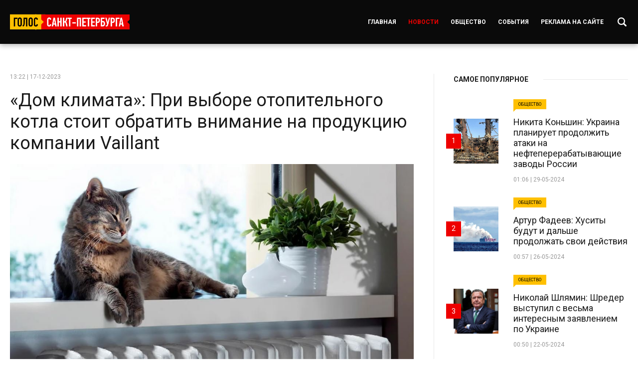

--- FILE ---
content_type: text/html; charset=UTF-8
request_url: https://spb-golos.ru/news/dom-klimata-pri-vybore-otopitelnogo-kotla-stoit-obratit-vnimanie-na-produkciyu-kompanii-vaillant/
body_size: 8642
content:
<!DOCTYPE html>
<html lang="ru">
	<head>
		<meta charset="utf-8">
			<title>«Дом климата»: При выборе отопительного котла стоит обратить внимание на продукцию компании Vaillant &#8212; Голос Санкт-Петербурга</title>
<script> var ajaxurl = 'https://spb-golos.ru/wp-admin/admin-ajax.php'; </script><meta name='robots' content='max-image-preview:large' />
<link rel="alternate" title="oEmbed (JSON)" type="application/json+oembed" href="https://spb-golos.ru/wp-json/oembed/1.0/embed?url=https%3A%2F%2Fspb-golos.ru%2Fnews%2Fdom-klimata-pri-vybore-otopitelnogo-kotla-stoit-obratit-vnimanie-na-produkciyu-kompanii-vaillant%2F" />
<link rel="alternate" title="oEmbed (XML)" type="text/xml+oembed" href="https://spb-golos.ru/wp-json/oembed/1.0/embed?url=https%3A%2F%2Fspb-golos.ru%2Fnews%2Fdom-klimata-pri-vybore-otopitelnogo-kotla-stoit-obratit-vnimanie-na-produkciyu-kompanii-vaillant%2F&#038;format=xml" />
<style id='wp-img-auto-sizes-contain-inline-css' type='text/css'>
img:is([sizes=auto i],[sizes^="auto," i]){contain-intrinsic-size:3000px 1500px}
/*# sourceURL=wp-img-auto-sizes-contain-inline-css */
</style>
<style id='wp-block-library-inline-css' type='text/css'>
:root{--wp-block-synced-color:#7a00df;--wp-block-synced-color--rgb:122,0,223;--wp-bound-block-color:var(--wp-block-synced-color);--wp-editor-canvas-background:#ddd;--wp-admin-theme-color:#007cba;--wp-admin-theme-color--rgb:0,124,186;--wp-admin-theme-color-darker-10:#006ba1;--wp-admin-theme-color-darker-10--rgb:0,107,160.5;--wp-admin-theme-color-darker-20:#005a87;--wp-admin-theme-color-darker-20--rgb:0,90,135;--wp-admin-border-width-focus:2px}@media (min-resolution:192dpi){:root{--wp-admin-border-width-focus:1.5px}}.wp-element-button{cursor:pointer}:root .has-very-light-gray-background-color{background-color:#eee}:root .has-very-dark-gray-background-color{background-color:#313131}:root .has-very-light-gray-color{color:#eee}:root .has-very-dark-gray-color{color:#313131}:root .has-vivid-green-cyan-to-vivid-cyan-blue-gradient-background{background:linear-gradient(135deg,#00d084,#0693e3)}:root .has-purple-crush-gradient-background{background:linear-gradient(135deg,#34e2e4,#4721fb 50%,#ab1dfe)}:root .has-hazy-dawn-gradient-background{background:linear-gradient(135deg,#faaca8,#dad0ec)}:root .has-subdued-olive-gradient-background{background:linear-gradient(135deg,#fafae1,#67a671)}:root .has-atomic-cream-gradient-background{background:linear-gradient(135deg,#fdd79a,#004a59)}:root .has-nightshade-gradient-background{background:linear-gradient(135deg,#330968,#31cdcf)}:root .has-midnight-gradient-background{background:linear-gradient(135deg,#020381,#2874fc)}:root{--wp--preset--font-size--normal:16px;--wp--preset--font-size--huge:42px}.has-regular-font-size{font-size:1em}.has-larger-font-size{font-size:2.625em}.has-normal-font-size{font-size:var(--wp--preset--font-size--normal)}.has-huge-font-size{font-size:var(--wp--preset--font-size--huge)}.has-text-align-center{text-align:center}.has-text-align-left{text-align:left}.has-text-align-right{text-align:right}.has-fit-text{white-space:nowrap!important}#end-resizable-editor-section{display:none}.aligncenter{clear:both}.items-justified-left{justify-content:flex-start}.items-justified-center{justify-content:center}.items-justified-right{justify-content:flex-end}.items-justified-space-between{justify-content:space-between}.screen-reader-text{border:0;clip-path:inset(50%);height:1px;margin:-1px;overflow:hidden;padding:0;position:absolute;width:1px;word-wrap:normal!important}.screen-reader-text:focus{background-color:#ddd;clip-path:none;color:#444;display:block;font-size:1em;height:auto;left:5px;line-height:normal;padding:15px 23px 14px;text-decoration:none;top:5px;width:auto;z-index:100000}html :where(.has-border-color){border-style:solid}html :where([style*=border-top-color]){border-top-style:solid}html :where([style*=border-right-color]){border-right-style:solid}html :where([style*=border-bottom-color]){border-bottom-style:solid}html :where([style*=border-left-color]){border-left-style:solid}html :where([style*=border-width]){border-style:solid}html :where([style*=border-top-width]){border-top-style:solid}html :where([style*=border-right-width]){border-right-style:solid}html :where([style*=border-bottom-width]){border-bottom-style:solid}html :where([style*=border-left-width]){border-left-style:solid}html :where(img[class*=wp-image-]){height:auto;max-width:100%}:where(figure){margin:0 0 1em}html :where(.is-position-sticky){--wp-admin--admin-bar--position-offset:var(--wp-admin--admin-bar--height,0px)}@media screen and (max-width:600px){html :where(.is-position-sticky){--wp-admin--admin-bar--position-offset:0px}}

/*# sourceURL=wp-block-library-inline-css */
</style><style id='global-styles-inline-css' type='text/css'>
:root{--wp--preset--aspect-ratio--square: 1;--wp--preset--aspect-ratio--4-3: 4/3;--wp--preset--aspect-ratio--3-4: 3/4;--wp--preset--aspect-ratio--3-2: 3/2;--wp--preset--aspect-ratio--2-3: 2/3;--wp--preset--aspect-ratio--16-9: 16/9;--wp--preset--aspect-ratio--9-16: 9/16;--wp--preset--color--black: #000000;--wp--preset--color--cyan-bluish-gray: #abb8c3;--wp--preset--color--white: #ffffff;--wp--preset--color--pale-pink: #f78da7;--wp--preset--color--vivid-red: #cf2e2e;--wp--preset--color--luminous-vivid-orange: #ff6900;--wp--preset--color--luminous-vivid-amber: #fcb900;--wp--preset--color--light-green-cyan: #7bdcb5;--wp--preset--color--vivid-green-cyan: #00d084;--wp--preset--color--pale-cyan-blue: #8ed1fc;--wp--preset--color--vivid-cyan-blue: #0693e3;--wp--preset--color--vivid-purple: #9b51e0;--wp--preset--gradient--vivid-cyan-blue-to-vivid-purple: linear-gradient(135deg,rgb(6,147,227) 0%,rgb(155,81,224) 100%);--wp--preset--gradient--light-green-cyan-to-vivid-green-cyan: linear-gradient(135deg,rgb(122,220,180) 0%,rgb(0,208,130) 100%);--wp--preset--gradient--luminous-vivid-amber-to-luminous-vivid-orange: linear-gradient(135deg,rgb(252,185,0) 0%,rgb(255,105,0) 100%);--wp--preset--gradient--luminous-vivid-orange-to-vivid-red: linear-gradient(135deg,rgb(255,105,0) 0%,rgb(207,46,46) 100%);--wp--preset--gradient--very-light-gray-to-cyan-bluish-gray: linear-gradient(135deg,rgb(238,238,238) 0%,rgb(169,184,195) 100%);--wp--preset--gradient--cool-to-warm-spectrum: linear-gradient(135deg,rgb(74,234,220) 0%,rgb(151,120,209) 20%,rgb(207,42,186) 40%,rgb(238,44,130) 60%,rgb(251,105,98) 80%,rgb(254,248,76) 100%);--wp--preset--gradient--blush-light-purple: linear-gradient(135deg,rgb(255,206,236) 0%,rgb(152,150,240) 100%);--wp--preset--gradient--blush-bordeaux: linear-gradient(135deg,rgb(254,205,165) 0%,rgb(254,45,45) 50%,rgb(107,0,62) 100%);--wp--preset--gradient--luminous-dusk: linear-gradient(135deg,rgb(255,203,112) 0%,rgb(199,81,192) 50%,rgb(65,88,208) 100%);--wp--preset--gradient--pale-ocean: linear-gradient(135deg,rgb(255,245,203) 0%,rgb(182,227,212) 50%,rgb(51,167,181) 100%);--wp--preset--gradient--electric-grass: linear-gradient(135deg,rgb(202,248,128) 0%,rgb(113,206,126) 100%);--wp--preset--gradient--midnight: linear-gradient(135deg,rgb(2,3,129) 0%,rgb(40,116,252) 100%);--wp--preset--font-size--small: 13px;--wp--preset--font-size--medium: 20px;--wp--preset--font-size--large: 36px;--wp--preset--font-size--x-large: 42px;--wp--preset--spacing--20: 0.44rem;--wp--preset--spacing--30: 0.67rem;--wp--preset--spacing--40: 1rem;--wp--preset--spacing--50: 1.5rem;--wp--preset--spacing--60: 2.25rem;--wp--preset--spacing--70: 3.38rem;--wp--preset--spacing--80: 5.06rem;--wp--preset--shadow--natural: 6px 6px 9px rgba(0, 0, 0, 0.2);--wp--preset--shadow--deep: 12px 12px 50px rgba(0, 0, 0, 0.4);--wp--preset--shadow--sharp: 6px 6px 0px rgba(0, 0, 0, 0.2);--wp--preset--shadow--outlined: 6px 6px 0px -3px rgb(255, 255, 255), 6px 6px rgb(0, 0, 0);--wp--preset--shadow--crisp: 6px 6px 0px rgb(0, 0, 0);}:where(.is-layout-flex){gap: 0.5em;}:where(.is-layout-grid){gap: 0.5em;}body .is-layout-flex{display: flex;}.is-layout-flex{flex-wrap: wrap;align-items: center;}.is-layout-flex > :is(*, div){margin: 0;}body .is-layout-grid{display: grid;}.is-layout-grid > :is(*, div){margin: 0;}:where(.wp-block-columns.is-layout-flex){gap: 2em;}:where(.wp-block-columns.is-layout-grid){gap: 2em;}:where(.wp-block-post-template.is-layout-flex){gap: 1.25em;}:where(.wp-block-post-template.is-layout-grid){gap: 1.25em;}.has-black-color{color: var(--wp--preset--color--black) !important;}.has-cyan-bluish-gray-color{color: var(--wp--preset--color--cyan-bluish-gray) !important;}.has-white-color{color: var(--wp--preset--color--white) !important;}.has-pale-pink-color{color: var(--wp--preset--color--pale-pink) !important;}.has-vivid-red-color{color: var(--wp--preset--color--vivid-red) !important;}.has-luminous-vivid-orange-color{color: var(--wp--preset--color--luminous-vivid-orange) !important;}.has-luminous-vivid-amber-color{color: var(--wp--preset--color--luminous-vivid-amber) !important;}.has-light-green-cyan-color{color: var(--wp--preset--color--light-green-cyan) !important;}.has-vivid-green-cyan-color{color: var(--wp--preset--color--vivid-green-cyan) !important;}.has-pale-cyan-blue-color{color: var(--wp--preset--color--pale-cyan-blue) !important;}.has-vivid-cyan-blue-color{color: var(--wp--preset--color--vivid-cyan-blue) !important;}.has-vivid-purple-color{color: var(--wp--preset--color--vivid-purple) !important;}.has-black-background-color{background-color: var(--wp--preset--color--black) !important;}.has-cyan-bluish-gray-background-color{background-color: var(--wp--preset--color--cyan-bluish-gray) !important;}.has-white-background-color{background-color: var(--wp--preset--color--white) !important;}.has-pale-pink-background-color{background-color: var(--wp--preset--color--pale-pink) !important;}.has-vivid-red-background-color{background-color: var(--wp--preset--color--vivid-red) !important;}.has-luminous-vivid-orange-background-color{background-color: var(--wp--preset--color--luminous-vivid-orange) !important;}.has-luminous-vivid-amber-background-color{background-color: var(--wp--preset--color--luminous-vivid-amber) !important;}.has-light-green-cyan-background-color{background-color: var(--wp--preset--color--light-green-cyan) !important;}.has-vivid-green-cyan-background-color{background-color: var(--wp--preset--color--vivid-green-cyan) !important;}.has-pale-cyan-blue-background-color{background-color: var(--wp--preset--color--pale-cyan-blue) !important;}.has-vivid-cyan-blue-background-color{background-color: var(--wp--preset--color--vivid-cyan-blue) !important;}.has-vivid-purple-background-color{background-color: var(--wp--preset--color--vivid-purple) !important;}.has-black-border-color{border-color: var(--wp--preset--color--black) !important;}.has-cyan-bluish-gray-border-color{border-color: var(--wp--preset--color--cyan-bluish-gray) !important;}.has-white-border-color{border-color: var(--wp--preset--color--white) !important;}.has-pale-pink-border-color{border-color: var(--wp--preset--color--pale-pink) !important;}.has-vivid-red-border-color{border-color: var(--wp--preset--color--vivid-red) !important;}.has-luminous-vivid-orange-border-color{border-color: var(--wp--preset--color--luminous-vivid-orange) !important;}.has-luminous-vivid-amber-border-color{border-color: var(--wp--preset--color--luminous-vivid-amber) !important;}.has-light-green-cyan-border-color{border-color: var(--wp--preset--color--light-green-cyan) !important;}.has-vivid-green-cyan-border-color{border-color: var(--wp--preset--color--vivid-green-cyan) !important;}.has-pale-cyan-blue-border-color{border-color: var(--wp--preset--color--pale-cyan-blue) !important;}.has-vivid-cyan-blue-border-color{border-color: var(--wp--preset--color--vivid-cyan-blue) !important;}.has-vivid-purple-border-color{border-color: var(--wp--preset--color--vivid-purple) !important;}.has-vivid-cyan-blue-to-vivid-purple-gradient-background{background: var(--wp--preset--gradient--vivid-cyan-blue-to-vivid-purple) !important;}.has-light-green-cyan-to-vivid-green-cyan-gradient-background{background: var(--wp--preset--gradient--light-green-cyan-to-vivid-green-cyan) !important;}.has-luminous-vivid-amber-to-luminous-vivid-orange-gradient-background{background: var(--wp--preset--gradient--luminous-vivid-amber-to-luminous-vivid-orange) !important;}.has-luminous-vivid-orange-to-vivid-red-gradient-background{background: var(--wp--preset--gradient--luminous-vivid-orange-to-vivid-red) !important;}.has-very-light-gray-to-cyan-bluish-gray-gradient-background{background: var(--wp--preset--gradient--very-light-gray-to-cyan-bluish-gray) !important;}.has-cool-to-warm-spectrum-gradient-background{background: var(--wp--preset--gradient--cool-to-warm-spectrum) !important;}.has-blush-light-purple-gradient-background{background: var(--wp--preset--gradient--blush-light-purple) !important;}.has-blush-bordeaux-gradient-background{background: var(--wp--preset--gradient--blush-bordeaux) !important;}.has-luminous-dusk-gradient-background{background: var(--wp--preset--gradient--luminous-dusk) !important;}.has-pale-ocean-gradient-background{background: var(--wp--preset--gradient--pale-ocean) !important;}.has-electric-grass-gradient-background{background: var(--wp--preset--gradient--electric-grass) !important;}.has-midnight-gradient-background{background: var(--wp--preset--gradient--midnight) !important;}.has-small-font-size{font-size: var(--wp--preset--font-size--small) !important;}.has-medium-font-size{font-size: var(--wp--preset--font-size--medium) !important;}.has-large-font-size{font-size: var(--wp--preset--font-size--large) !important;}.has-x-large-font-size{font-size: var(--wp--preset--font-size--x-large) !important;}
/*# sourceURL=global-styles-inline-css */
</style>

<style id='classic-theme-styles-inline-css' type='text/css'>
/*! This file is auto-generated */
.wp-block-button__link{color:#fff;background-color:#32373c;border-radius:9999px;box-shadow:none;text-decoration:none;padding:calc(.667em + 2px) calc(1.333em + 2px);font-size:1.125em}.wp-block-file__button{background:#32373c;color:#fff;text-decoration:none}
/*# sourceURL=/wp-includes/css/classic-themes.min.css */
</style>
<link rel='stylesheet' id='sps_front_css-css' href='https://spb-golos.ru/wp-content/plugins/sync-post-with-other-site/assets/css/sps_front_style.css?rand=216&#038;ver=1.8'  media='all' />
<script  src="https://spb-golos.ru/wp-content/themes/news/js/jquery-2.2.4.min.js?ver=2.2.4" id="jquery-js"></script>
<link rel="https://api.w.org/" href="https://spb-golos.ru/wp-json/" /><link rel="alternate" title="JSON" type="application/json" href="https://spb-golos.ru/wp-json/wp/v2/posts/1591" /><link rel="EditURI" type="application/rsd+xml" title="RSD" href="https://spb-golos.ru/xmlrpc.php?rsd" />
<meta name="generator" content="WordPress 6.9" />
<link rel="canonical" href="https://spb-golos.ru/news/dom-klimata-pri-vybore-otopitelnogo-kotla-stoit-obratit-vnimanie-na-produkciyu-kompanii-vaillant/" />
<link rel='shortlink' href='https://spb-golos.ru/?p=1591' />
		<meta name="format-detection" content="telephone=no">
		<meta name="viewport" content="width=device-width, initial-scale=1.0, maximum-scale=1.0, user-scalable=no"/>
		<title>
			«Дом климата»: При выборе отопительного котла стоит обратить внимание на продукцию компании Vaillant | Голос Санкт-Петербурга		</title>

		<link rel="icon" type="image/png" sizes="16x16" href="https://spb-golos.ru/wp-content/themes/news/images/favicon-16x16.png">
		
		<link rel="preconnect" href="https://fonts.googleapis.com">
		<link rel="preconnect" href="https://fonts.gstatic.com" crossorigin>
		<link href="https://fonts.googleapis.com/css2?family=Roboto:ital,wght@0,100;0,300;0,400;0,500;0,700;0,900;1,100;1,300;1,400;1,500;1,700;1,900&display=swap" rel="stylesheet">

		<link media="all" rel="stylesheet" href="https://spb-golos.ru/wp-content/themes/news/style.css" />
		<link media="all" rel="stylesheet" href="https://spb-golos.ru/wp-content/themes/news/adaptive.css" />
		<script src="https://spb-golos.ru/wp-content/themes/news/js/jquery-2.2.4.min.js"></script>		
		
		<!-- Yandex.Metrika counter -->
		<script  >
		   (function(m,e,t,r,i,k,a){m[i]=m[i]||function(){(m[i].a=m[i].a||[]).push(arguments)};
		   m[i].l=1*new Date();
		   for (var j = 0; j < document.scripts.length; j++) {if (document.scripts[j].src === r) { return; }}
		   k=e.createElement(t),a=e.getElementsByTagName(t)[0],k.async=1,k.src=r,a.parentNode.insertBefore(k,a)})
		   (window, document, "script", "https://mc.yandex.ru/metrika/tag.js", "ym");

		   ym(96309731, "init", {
				clickmap:true,
				trackLinks:true,
				accurateTrackBounce:true
		   });
		</script>
		<noscript><div><img src="https://mc.yandex.ru/watch/96309731" style="position:absolute; left:-9999px;" alt="" /></div></noscript>
		<!-- /Yandex.Metrika counter -->
		
	</head>
	<body class="wp-singular post-template-default single single-post postid-1591 single-format-standard wp-theme-news">
		
		<div class="block header">
			<div class="center">
				<div class="cell">
					<div class="logo">
						<a href="https://spb-golos.ru">Голос Санкт-Петербурга</a>
					</div>
					<div class="right">
						<div class="menus">
							<ul id="menu-menyu-sajta" class="menusss"><li id="menu-item-30" class="menu-item menu-item-type-post_type menu-item-object-page menu-item-home menu-item-30"><a href="https://spb-golos.ru/">Главная</a></li>
<li id="menu-item-5535" class="menu-item menu-item-type-taxonomy menu-item-object-category current-post-ancestor current-menu-parent current-post-parent menu-item-5535"><a href="https://spb-golos.ru/news/">Новости</a></li>
<li id="menu-item-32" class="menu-item menu-item-type-taxonomy menu-item-object-category menu-item-32"><a href="https://spb-golos.ru/society/">Общество</a></li>
<li id="menu-item-33" class="menu-item menu-item-type-taxonomy menu-item-object-category menu-item-33"><a href="https://spb-golos.ru/events/">События</a></li>
<li id="menu-item-36" class="menu-item menu-item-type-post_type menu-item-object-page menu-item-36"><a href="https://spb-golos.ru/reklama-na-sajte/">Реклама на сайте</a></li>
</ul>						</div>
						<div class="searchbox-button">
							<a href=""></a>
						</div>
						<a href="#" class="mobile-menu">
							<div class="nav-icon">
								<span></span>
								<span></span>
								<span></span>
								<span></span>
							</div>
						</a>
					</div>
				</div>
			</div>
		</div>
		<div class="searchbox-block">
			<div class="center">
				<form role="search" method="get" id="searchform" action="https://spb-golos.ru/" >
					<label for="s">Поиск:</label>
					<input type="text" value="" name="s" id="s" placeholder="Что хотите найти?" />
					<input type="submit" id="searchsubmit" value="Найти" />
				</form>
			</div>
		</div>
		
		<div class="dropdown">
			<div class="data">
				<a href="#" class="mobile-menu">
					<div class="nav-icon">
						<span></span>
						<span></span>
						<span></span>
						<span></span>
					</div>
				</a>
				<div class="menu">
					<ul id="menu-menyu-sajta-1" class="menusss"><li class="menu-item menu-item-type-post_type menu-item-object-page menu-item-home menu-item-30"><a href="https://spb-golos.ru/">Главная</a></li>
<li class="menu-item menu-item-type-taxonomy menu-item-object-category current-post-ancestor current-menu-parent current-post-parent menu-item-5535"><a href="https://spb-golos.ru/news/">Новости</a></li>
<li class="menu-item menu-item-type-taxonomy menu-item-object-category menu-item-32"><a href="https://spb-golos.ru/society/">Общество</a></li>
<li class="menu-item menu-item-type-taxonomy menu-item-object-category menu-item-33"><a href="https://spb-golos.ru/events/">События</a></li>
<li class="menu-item menu-item-type-post_type menu-item-object-page menu-item-36"><a href="https://spb-golos.ru/reklama-na-sajte/">Реклама на сайте</a></li>
</ul>				</div>
			</div>
		</div>	

	
	<div class="block pages">
		<div class="center">
			<div class="twos">
				<div class="left">
					<div class="single-news" itemscope itemtype="https://schema.org/Article">
						<article itemscope="" itemtype="http://schema.org/Article">
							<meta itemscope="" itemprop="mainEntityOfPage" itemtype="https://schema.org/WebPage" itemid="https://google.com/article">
							<meta itemprop="inLanguage" content="ru-RU">
															<time itemprop="datePublished" datetime="2023-12-17T13:22:00+03:00">13:22 | 17-12-2023</time>
								<h1 itemprop="headline">
									<a itemprop="url" href="https://spb-golos.ru/news/dom-klimata-pri-vybore-otopitelnogo-kotla-stoit-obratit-vnimanie-na-produkciyu-kompanii-vaillant/" title="«Дом климата»: При выборе отопительного котла стоит обратить внимание на продукцию компании Vaillant">«Дом климата»: При выборе отопительного котла стоит обратить внимание на продукцию компании Vaillant</a>
								</h1>
																	<div class="thumbnail">
										<img src="https://spb-golos.ru/wp-content/uploads/2023/12/ml5rn7c7z09n6vy3w0kfuu18gwq10zyk.jpg" alt="«Дом климата»: При выборе отопительного котла стоит обратить внимание на продукцию компании Vaillant" />
									</div>
																<div class="content" itemprop="articleBody">
																			<div class="quote">
											Эксперты
компании «Дом климата» рекомендуют всем, для кого проблема выбора отопительного
котла актуальна сейчас, или станет актуальной в ближайшее время, обратить
особое внимание на котлы Vaillant, являющиеся надежным решением для обеспечения
дома теплом и комфортом. Преимущества этих котлов не ограничиваются просто
функцией обогрева.										</div>
																		<p>
	 Прежде всего, Vaillant славится своими передовыми технологиями, обеспечивающими высокую эффективность и экономию энергии. Интеллектуальные системы управления позволяют оптимально регулировать температуру в зависимости от потребностей, что не только обеспечивает комфорт, но и снижает расходы на отопление.
</p>
<p>
	 Бренд Valliant известен особым подходом к качеству комплектующих, которое является сильной стороной котлов Vaillant. Продуманные и надежные детали гарантируют долгий срок службы оборудования в сочетании с низкими затратами на обслуживание. Это особенно важно для долгосрочной и бесперебойной работы системы отопления.
</p>
<p>
	 Уникальная система адаптации Vaillant к изменениям внешних условий позволяет оптимизировать работу котла, что влияет на уровень эффективности и сокращает расход топлива. Благодаря инновационным технологиям Vaillant действительно является лучшим выбором, обеспечивая надежность, экономию и комфорт в вашем доме, убеждены эксперты компании «<a href="https://dom-climata.ru/" target="_blank" rel="noopener">Dom-climata</a>».</p>
								</div>
								
						</article>
						<div class="next-prev">
															<a href="https://spb-golos.ru/news/rossiya-mozhet-uzhe-ne-snyat-sankcii-s-zapada-schitaet-postpred/">ПРЕДУДУЩИЙ<i>Россия может уже не снять санкции с Запада, считает постпред</i></a>
																						<a href="https://spb-golos.ru/news/sezd-er-edinoglasno-podderzhal-kandidaturu-putina-na-vyborax-prezidenta/">СЛЕДУЮЩИЙ<i>Съезд «ЕР» единогласно поддержал кандидатуру Путина на выборах президента</i></a>
													</div>
					</div>
					
				</div>
				<div class="right">
					<div class="sidebar">
	<h2><span>Самое популярное</span></h2>
	<div class="list">
					<div class="item">
				<div class="left">
					<div class="thumb">
						<img src="https://spb-golos.ru/wp-content/uploads/2024/06/8-НЕФТЬ.jpeg" alt="Никита Коньшин: Украина планирует продолжить атаки на нефтеперерабатывающие заводы России" />
					</div>
				</div>
				<div class="right">
					<span class="category">Общество</span>					
					<h3>Никита Коньшин: Украина планирует продолжить атаки на нефтеперерабатывающие заводы России</h3>
					<time>01:06 | 29-05-2024</time>
				</div>
				<a href="https://spb-golos.ru/society/nikita-konshin-ukraina-planiruet-prodolzhit-ataki-na-neftepererabatyvayushhie-zavody-rossii/"></a>
				<i>1</i>
			</div>
					<div class="item">
				<div class="left">
					<div class="thumb">
						<img src="https://spb-golos.ru/wp-content/uploads/2024/06/7-ХУСИТЫ.jpg" alt="Артур Фадеев: Хуситы будут и дальше продолжать свои действия" />
					</div>
				</div>
				<div class="right">
					<span class="category">Общество</span>					
					<h3>Артур Фадеев: Хуситы будут и дальше продолжать свои действия</h3>
					<time>00:57 | 26-05-2024</time>
				</div>
				<a href="https://spb-golos.ru/society/artur-fadeev-xusity-budut-i-dalshe-prodolzhat-svoi-dejstviya/"></a>
				<i>2</i>
			</div>
					<div class="item">
				<div class="left">
					<div class="thumb">
						<img src="https://spb-golos.ru/wp-content/uploads/2024/06/5-ГЕРХАРД.jpg" alt="Николай Шлямин: Шредер выступил с весьма интересным заявлением по Украине" />
					</div>
				</div>
				<div class="right">
					<span class="category">Общество</span>					
					<h3>Николай Шлямин: Шредер выступил с весьма интересным заявлением по Украине</h3>
					<time>00:50 | 22-05-2024</time>
				</div>
				<a href="https://spb-golos.ru/society/nikolaj-shlyamin-shreder-vystupil-s-vesma-interesnym-zayavleniem-po-ukraine/"></a>
				<i>3</i>
			</div>
					<div class="item">
				<div class="left">
					<div class="thumb">
						<img src="https://spb-golos.ru/wp-content/uploads/2024/06/6-МИГРАНТЫ.jpg" alt="Юрий Велькин: Не стоит обобщать и считать, что вся ситуация с миграцией связана с взятками" />
					</div>
				</div>
				<div class="right">
					<span class="category">События</span>					
					<h3>Юрий Велькин: Не стоит обобщать и считать, что вся ситуация с миграцией связана с взятками</h3>
					<time>00:54 | 24-05-2024</time>
				</div>
				<a href="https://spb-golos.ru/events/yurij-velkin-ne-stoit-obobshhat-i-schitat-chto-vsya-situaciya-s-migraciej-svyazana-s-vzyatkami/"></a>
				<i>4</i>
			</div>
					<div class="item">
				<div class="left">
					<div class="thumb">
						<img src="https://spb-golos.ru/wp-content/uploads/2024/06/33.jpeg" alt="Маргарита Федотова: Мой прадедушка управлял Поднебесной" />
					</div>
				</div>
				<div class="right">
					<span class="category">Общество</span>					
					<h3>Маргарита Федотова: Мой прадедушка управлял Поднебесной</h3>
					<time>18:03 | 23-06-2024</time>
				</div>
				<a href="https://spb-golos.ru/society/margarita-fedotova-moj-pradedushka-upravlyal-podnebesnoj/"></a>
				<i>5</i>
			</div>
					<div class="item">
				<div class="left">
					<div class="thumb">
						<img src="https://spb-golos.ru/wp-content/uploads/2024/06/9-ОРСК.jpg" alt="Мирослав Слепнев: Мошенники обогащаются на чужом несчастье в Орске" />
					</div>
				</div>
				<div class="right">
					<span class="category">События</span>					
					<h3>Мирослав Слепнев: Мошенники обогащаются на чужом несчастье в Орске</h3>
					<time>01:10 | 31-05-2024</time>
				</div>
				<a href="https://spb-golos.ru/events/miroslav-slepnev-moshenniki-obogashhayutsya-na-chuzhom-neschaste-v-orske/"></a>
				<i>6</i>
			</div>
			</div>
</div>				</div>
			</div>
		</div>
	</div>

			<div class="block footer">
				<div class="center">
					<div class="description">
						<p>© 2023 Голос Санкт-Петербурга | Сетевое издание. Все права защищены.<br />
Электронный адрес: <a href="mediarustribuna@gmail.com">mediarustribuna@gmail.com</a></p>
<p>Объединенные СМИ &#171;РУСТРИБУНА&#187;</p>
<p>Использование материалов разрешено только с предварительного согласия правообладателей. Все права на тексты и иллюстрации принадлежат их авторам. Сайт может содержать материалы, не предназначенные для лиц младше 18 лет.</p>
						<!-- Yandex.Metrika informer -->
						<a href="https://metrika.yandex.ru/stat/?id=96309731&amp;from=informer"
						target="_blank" rel="nofollow"><img src="https://informer.yandex.ru/informer/96309731/3_1_FFFFFFFF_EFEFEFFF_0_pageviews"
						style="width:88px; height:31px; border:0;" alt="Яндекс.Метрика" title="Яндекс.Метрика: данные за сегодня (просмотры, визиты и уникальные посетители)" class="ym-advanced-informer" data-cid="96309731" data-lang="ru" /></a>
						<!-- /Yandex.Metrika informer -->

						<!-- Yandex.Metrika counter -->
						<script  >
							(function(m,e,t,r,i,k,a){m[i]=m[i]||function(){(m[i].a=m[i].a||[]).push(arguments)};
							m[i].l=1*new Date();
							for (var j = 0; j < document.scripts.length; j++) {if (document.scripts[j].src === r) { return; }}
							k=e.createElement(t),a=e.getElementsByTagName(t)[0],k.async=1,k.src=r,a.parentNode.insertBefore(k,a)})
							(window, document, "script", "https://mc.yandex.ru/metrika/tag.js", "ym");

							ym(96309731, "init", {
										clickmap:true,
										trackLinks:true,
										accurateTrackBounce:true
							});
						</script>
						<noscript><div><img src="https://mc.yandex.ru/watch/96309731" style="position:absolute; left:-9999px;" alt="" /></div></noscript>
						<!-- /Yandex.Metrika counter -->
					</div>
				</div>
			</div>

		</div>

		<a href="" class="scroll scrolltop" data-scroll="header"></a>

		<link media="all" rel="stylesheet" href="https://cdn.jsdelivr.net/jquery.slick/1.5.9/slick.css" />
		<script src="https://spb-golos.ru/wp-content/themes/news/js/all.js"></script>
		<script type="speculationrules">
{"prefetch":[{"source":"document","where":{"and":[{"href_matches":"/*"},{"not":{"href_matches":["/wp-*.php","/wp-admin/*","/wp-content/uploads/*","/wp-content/*","/wp-content/plugins/*","/wp-content/themes/news/*","/*\\?(.+)"]}},{"not":{"selector_matches":"a[rel~=\"nofollow\"]"}},{"not":{"selector_matches":".no-prefetch, .no-prefetch a"}}]},"eagerness":"conservative"}]}
</script>
<script  src="https://spb-golos.ru/wp-content/plugins/sync-post-with-other-site/assets/js/sps_front_js.js?rand=497&amp;ver=1.8" id="sps_front_js-js"></script>
	</body>
</html>

--- FILE ---
content_type: text/css
request_url: https://spb-golos.ru/wp-content/themes/news/style.css
body_size: 4413
content:
/*
	Theme Name: News
	Theme URI: https://www.freepixel.dev/
	Description: The theme for WordPress. 
	Author: Freepixel
	Version: 1.a
*/

/* --- RESET ---------------------------------------------------------------------------------------------------------------------------------------------------------- */

* { 
	border:0; 
	margin:0; 
	padding:0; 
	outline: none; 
	border-collapse: collapse; 
	-webkit-overflow-scrolling: touch;
	-webkit-tap-highlight-color: transparent;
}

:focus {
	outline:none;
	box-shadow:none;
	border-color:transparent;
}

html, body, div, span, applet, object, iframe, 
h1, h2, h3, h4, h5, h6, p, blockquote, pre,
a, abbr, acronym, address, big, cite, code,
del, dfn, em, font, img, ins, kbd, q, s, samp,
small, strike, strong, sub, sup, tt, var,
b, u, i, center,
dl, dt, dd, ol, ul, li,
fieldset, form, label, legend,
table, caption, tbody, tfoot, thead, tr, th, td { background: transparent; border: 0; margin: 0; padding: 0; vertical-align: baseline; }

body { line-height: 1; }

h1, h2, h3, h4, h5, h6 { clear: both; font-weight: normal; }

ol, ul {  }

blockquote { quotes: none; }

blockquote:before, blockquote:after { content: ''; content: none; }

del { text-decoration: line-through; }

table { border-collapse: collapse; border-spacing: 0; }

a img { border: none; }

input, textarea{
	-webkit-appearance: none;
	font-family: 'Roboto', sans-serif;
}

/*-----------------------------------------------------------------------------------------------------------------------------------------------------------*/

html,
body { 
	padding:0;
	margin:0;
}

body {
	font-family: 'Roboto', sans-serif;
	font-weight: normal; 
	font-style: normal; 
	font-size:12px;
	line-height:19px;
	position:relative;
	height:100%; 
	width:100%;
	min-width:330px;
	background: #FFF;
	-webkit-text-size-adjust: 100%;
	text-size-adjust:100%;
	color:#000;
	transition: all 0.5s;
}

html { overflow-x:hidden; }

html.hidden {
	overflow: hidden;
}

.main {
	width:100%;
	height:100%;
	overflow:hidden;
	transition: all 1s;
}

.main.hides::before {
	content:'';
	display:block;
	position:absolute;
	left:0px;
	right:0px;
	bottom:0px;
	top:0px;
	background:rgba(78,78,78, 0.8);
	z-index:199;
	transition: all 0.5s;
}

/*----------------------------------------------------------------------------------------------------------------------------------------------------------------------*/

.block {
	clear:both;
	width:100%;
	display:block;
	position:relative;
	text-align:center;
}

.center { 
	clear:both;
	float:none;
	width:100%;
	max-width:1240px;
	min-width:300px;
	padding:0;
	margin:0 auto;
	text-align:left;
	box-sizing: border-box;
	position:relative;
}

.clear {
	clear:both;
	width:100%;
	height:0px;
}

.animate__animated {
	-moz-opacity: 0;
	-khtml-opacity: 0;
	-webkit-opacity: 0;
	opacity: 0;
	-ms-filter: progid:DXImageTransform.Microsoft.Alpha(opacity=0 * 100);
	filter: alpha(opacity=0 * 100);
	animation-timing-function: ease-in;
	-webkit-animation-timing-function: ease-in;
}

.animates { 
	-moz-opacity: 0;
	-khtml-opacity: 0;
	-webkit-opacity: 0;
	opacity: 0;
	-ms-filter: progid:DXImageTransform.Microsoft.Alpha(opacity=0 * 100);
	filter: alpha(opacity=0 * 100);
}

/*----------------------------------------------------------------------------------------------------------------------------------------------------------------------*/

.header {
	background: #0a0a0a;
    box-shadow: 0 3px 10px rgb(0 0 0 / 30%);
}

.header .cell {
	display: flex;
    justify-content: space-between;
    align-items: center;
	padding:28px 0;
}

.header .logo a {
	display:block;
	width:240px;
	height:32px;
	text-indent:-9999px;
	background:url("images/logo.png") no-repeat center center;
	background-size:100% auto;
}

.header .right {
	display: flex;
    align-items: center;	
}

.header .right .menus ul {
	display: flex;
    align-items: center;
	position:relative;
	margin:0 -12px;
}

.header .right .menus ul li {
	margin:0 12px;
	display:block;
	list-style:none;
}

.header .right .menus ul li a {
	font-size:12px;
	color:#FFF;
	text-decoration:none;
	transition: all 0.5s;
    font-weight: 700;
    text-transform: uppercase;
}

.header .right .menus ul li.current-menu-parent a,
.header .right .menus ul li.current-menu-item a,
.header .right .menus ul li a:hover {
	color: #ee0000;
}

.header .mobile-menu { display:none; }

html.hidden {
	overflow: hidden;
}

/*----------------------------------------------------------------------------------------------------------------------------------------------------------------------*/

.dropdown {
	position:fixed;
	right:0px;
	top:0px;
	bottom:0px;
	height:100vh;
	width:430px;
	background:#FFF;
	z-index:200;
	display:flex;
	align-items:center;
	box-sizing: border-box;
	padding:70px;
	transition: all 1s;
	right:-460px;
	box-shadow: 0px 0px 10px rgba(0, 0, 0, 0.1);
}

.dropdown.active {
	right:0px;
}

.dropdown .menu ul li {
	display:block;
	list-style:none;
	padding:12px 0;
}

.dropdown .menu ul li a {
	font-size:16px;
	line-height:20px;
	color:#282727;
	font-weight:600;
	text-decoration:none;
	transition: all 0.5s;
	position:relative;
}

.dropdown .menu li.current-menu-parent a,
.dropdown .menu li.current-menu-item a {
	color:#ee0000;
}

.dropdown .mobile-menu {
	position:absolute;
	right:40px;
	top:40px;
}

.dropdown .mobile-menu .nav-icon span {
	background:#ee0000;
}

/*----------------------------------------------------------------------------------------------------------------------------------------------------------------------*/

.pages {
	margin:60px 0 0 0;
}

.twos {
	display: flex;
    justify-content: space-between;
    align-items: stretch;
}

.twos > .left {
	width:calc(100% - 350px - 80px);
}

.twos > .right {
	width:350px;
	position:relative;
}

.twos > .right::before {
	content:'';
	display:block;
	position:absolute;
	left:-40px;
	top:0px;
	bottom:0px;
	width:1px;
	background:#e8e8e8;
}

/*----------------------------------------------------------------------------------------------------------------------------------------------------------------------*/

.sidebar h2 {
	position:relative;
}

.sidebar h2::before {
	content:'';
	display:block;
	position:absolute;
	left:0px;
	right:0px;
	height:1px;
	background: #e8e8e8;
	top:50%;
	z-index:1;
}

.sidebar h2 span {
	position:relative;
	background:#FFF;
	z-index:2;
	padding:0 30px 0 0;
	color: #1a1a1a;
	font-weight: 700;
    text-transform: uppercase;
	font-size:14px;
}

.sidebar .list .item {
	display: flex;
    justify-content: space-between;
    align-items: center;	
	position:relative;
	margin:30px 0 0 0;
}

.sidebar .list .item .left {
	width:90px;
}

.sidebar .list .item .right {
	width:calc(100% - 90px - 30px);
}

.sidebar .list .item .right::before { display:none; }

.sidebar .list .item .left .thumb {
	width:100%;
	padding-bottom:100%;
	position:relative;
	overflow:hidden;
}

.sidebar .list .item i {
	display:flex;
	position:absolute;
	z-index:2;
	width:30px;
	height:30px;
	justify-content:center;
    align-items: center;
	background: #ee0000;
    color: #ffffff;
	font-size:14px;
	left:-15px;
	top:50%;
	margin:-15px 0 0 0;
	font-style:normal;
}

.sidebar .list .item .left .thumb img {
	position:absolute;
	left:0px;
	right:0px;
	top:0px;
	bottom:0px;
	width: 100%;
	height: 100%;
	object-fit: cover;
	transition: all 0.5s ease 0s;
	z-index:1;	
}

.sidebar .list .item:hover .left .thumb img  {
	transform: scale(1.05);
}

.sidebar .list .item h3 {
	font-size:18px;
	color:#1A1A1A;
	line-height:120%;	
	padding:15px 0 0 0;
}

.sidebar .list .item:hover h3 {
	text-decoration:underline;
}

.sidebar .list .item time {
	display:block;
	padding:15px 0 0 0;
	font-size:12px;
	line-height:100%;
	color:#999;	
}

.sidebar .list .item span.category {
	background: #ffc000;
	color: #000;
    padding: 5px 10px;
    font-size: 9px;
    font-weight: 400;
	text-transform: uppercase;
	position:relative;
}

.sidebar .list .item span.category::after {
    content: "";
    width: 0;
    height: 0;
    border-left: 0 solid transparent;
    border-right: 5px solid transparent;
    border-top: 5px solid #ffc000;
    position: absolute;
    bottom: -5px;
    left: 0;
}

.sidebar .list .item a {
	position:absolute;
	left:0px;
	right:0px;
	top:0px;
	bottom:0px;
	z-index:10;
	opacity:0;
}

/*----------------------------------------------------------------------------------------------------------------------------------------------------------------------*/

.last-news {
	padding:40px 0 0 0;
}

.last-news h2 {
	position:relative;
	text-align:center;
	margin:0 0 30px 0;
}

.last-news h2::before {
    content: '';
    display: block;
    position: absolute;
    left: 0px;
    right: 0px;
    height: 1px;
    background: #ffc000;
    top: 50%;
    z-index: 1;
}

.last-news h2 span {
	padding:0 30px;
	font-weight: 700;
    text-transform: uppercase;
	font-size:14px;
	background:#FFF;
	display:inline-block;
	position:relative;
	z-index:2;
}

.last-news .list {
	display:flex;
	flex-wrap: wrap;
	position:relative;
	margin:-15px;
}

.last-news .list .big-item {
	width:calc(50% - 30px);
	margin:15px;
}

.last-news .list .big-item .thumb {
	display:block;
	width:100%;
	padding-bottom:66.66666666666667%;
	position:relative;
	overflow:hidden;	
}

.last-news .list .big-item .thumb::before {
	content:'';
	display:block;
	position:absolute;
	left:0px;
	right:0px;
	top:0px;
	bottom:0px;
	background: url("images/last-news-mask.png") no-repeat 100% 0px;
    background-size: 100% 100%;
	z-index:2;
}

.last-news .list .big-item .thumb img {
	position:absolute;
	left:0px;
	right:0px;
	top:0px;
	bottom:0px;
	width: 100%;
	height: 100%;
	object-fit: cover;
	transition: all 0.5s ease 0s;
	z-index:1;	
}

.last-news .list .big-item:hover .thumb img {
	transform: scale(1.05);
}

.last-news .list .big-item .info {
	position:absolute;
	left:30px;
	right:30px;
	bottom:30px;
	z-index:3;
}

.last-news .list .big-item .info span.category {
	background: #ee0000;
	color: #ffffff;
    padding: 5px 10px;
    font-size: 9px;
    font-weight: 400;
	text-transform: uppercase;
	position:relative;
}

.last-news .list .big-item .info span.category::after {
    content: "";
    width: 0;
    height: 0;
    border-left: 0 solid transparent;
    border-right: 5px solid transparent;
    border-top: 5px solid #ee0000;
    position: absolute;
    bottom: -5px;
    left: 0;
}

.last-news .list .big-item h3 {
	display:block;
	font-size:18px;
	color:#FFF;
	line-height:120%;	
	padding:20px 0 0 0;
}

.last-news .list .big-item:hover h3 {
	text-decoration:underline;
}

.last-news .list .big-item time {
	display:block;
	padding:20px 0 0 0;
	font-size:12px;
	line-height:100%;
	color:#FFF;
}

.last-news .list .big-item a {
	position:absolute;
	left:0px;
	right:0px;
	top:0px;
	bottom:0px;
	z-index:10;
	opacity:0;
}

.last-news .list .item {
	width:calc(25% - 30px);
	margin:15px;
	position:relative;
}

.last-news .list .item .thumb {
	display:block;
	width:100%;
	padding-bottom:66.66666666666667%;
	position:relative;
	overflow:hidden;
}

.last-news .list .item .thumb img {
	position:absolute;
	left:0px;
	right:0px;
	top:0px;
	bottom:0px;
	width: 100%;
	height: 100%;
	object-fit: cover;
	transition: all 0.5s ease 0s;
	z-index:1;	
}

.last-news .list .item:hover .thumb img {
	transform: scale(1.05);
}

.last-news .list .item h3 {
	display:block;
	font-size:18px;
	color:#1A1A1A;
	line-height:120%;	
	padding:10px 0 0 0;
}

.last-news .list .item:hover h3 {
	text-decoration:underline;
}

.last-news .list .item time {
	display:block;
	padding:20px 0 0 0;
	font-size:12px;
	line-height:100%;
	color:#999;
}

.last-news .list .item span.category {
	background: #ffc000;
	color: #000;
    padding: 5px 10px;
    font-size: 9px;
    font-weight: 400;
	text-transform: uppercase;
	position:relative;
	top:-10px;
	z-index:1;
}

.last-news .list .item span.category::after {
    content: "";
    width: 0;
    height: 0;
    border-left: 0 solid transparent;
    border-right: 5px solid transparent;
    border-top: 5px solid #ffc000;
    position: absolute;
    bottom: -5px;
    left: 0;
}

.last-news .list .item a {
	display:block;
	position:absolute;
	left:0px;
	right:0px;
	top:0px;
	bottom:0px;
	z-index:10;
	opacity:0;
}

/*----------------------------------------------------------------------------------------------------------------------------------------------------------------------*/

.bigs {
	padding:0 0 60px 0;
}

.bigs .list {
	display: grid;
	grid-template-columns: repeat(4, 1fr);
	grid-template-rows: repeat(2, 1fr);
	grid-column-gap: 0px;
	grid-row-gap: 0px;
}

.bigs .list .item:nth-child(1) { 
	grid-area: 1 / 1 / 3 / 3; 
	height:720px;
}

.bigs .list .item:nth-child(2) { grid-area: 1 / 3 / 2 / 5; }
.bigs .list .item:nth-child(3) { grid-area: 2 / 3 / 3 / 4; }
.bigs .list .item:nth-child(4) { grid-area: 2 / 4 / 3 / 5; }

.bigs .list .item {
	position:relative;
	height:360px;
}

.bigs .list .item .elem {
	position:absolute;
	left:0px;
	right:0px;
	top:0px;
	bottom:0px;	
	overflow:hidden;
}

.bigs .list .item .elem img {
	position:absolute;
	left:0px;
	right:0px;
	top:0px;
	bottom:0px;
	width: 100%;
	height: 100%;
	object-fit: cover;
	transition: all 0.5s ease 0s;
	z-index:1;	
}

.bigs .list .item:hover .elem img {
	transform: scale(1.05);
}

.bigs .list .item .elem::before {
	content:'';
	display:block;
	position:absolute;
	left:0px;
	right:0px;
	top:0px;
	bottom:0px;
	background: url("images/last-news-mask.png") no-repeat 100% 0px;
    background-size: 100% 100%;
	z-index:2;
}

.bigs .list .item .elem .info {
	position:absolute;
	left:30px;
	right:30px;
	bottom:30px;
	z-index:3;
}

.bigs .list .item .elem .info span.category {
	background: #ee0000;
	color: #ffffff;
    padding: 5px 10px;
    font-size: 9px;
    font-weight: 400;
	text-transform: uppercase;
	position:relative;
}

.bigs .list .item .elem .info span.category::after {
    content: "";
    width: 0;
    height: 0;
    border-left: 0 solid transparent;
    border-right: 5px solid transparent;
    border-top: 5px solid #ee0000;
    position: absolute;
    bottom: -5px;
    left: 0;
}

.bigs .list .item .elem .info b {
	display:block;
	font-size:18px;
	color:#FFF;
	line-height:120%;	
	font-weight:normal;
	padding:20px 0 0 0;
}

.bigs .list .item:hover .elem .info b {
	text-decoration:underline;
}

.bigs .list .item .elem .info time {
	display:block;
	padding:20px 0 0 0;
	font-size:12px;
	line-height:100%;
	color:#FFF;
}

.bigs .list .item .elem a {
	display:block;
	position:absolute;
	left:0px;
	right:0px;
	top:0px;
	bottom:0px;
	z-index:10;
	opacity:0;
}

/*----------------------------------------------------------------------------------------------------------------------------------------------------------------------*/

.slider-wrap {
	position:relative;
	margin:0 -15px;
	padding:0 0 60px 0;
}

.sliders {
	position:relative;
}

.sliders .item {
	margin:0 15px;
	position:relative;
}

.sliders .item .thumb {
	display:block;
	width:100%;
	padding-bottom:66.66666666666667%;
	position:relative;
	overflow:hidden;
}

.sliders .item .thumb img {
	position:absolute;
	left:0px;
	right:0px;
	top:0px;
	bottom:0px;
	width: 100%;
	height: 100%;
	object-fit: cover;
	transition: all 0.5s ease 0s;
	z-index:1;	
}

.sliders .item:hover .thumb img {
	transform: scale(1.05);
}

.sliders .item b {
	display:block;
	font-size:18px;
	color:#1A1A1A;
	line-height:120%;	
	padding:10px 0 0 0;
	font-weight:normal;
}

.sliders .item:hover b {
	text-decoration:underline;
}

.sliders .item time {
	display:block;
	padding:20px 0 0 0;
	font-size:12px;
	line-height:100%;
	color:#999;
}

.sliders .item span.category {
	background: #ee0000;
	color: #ffffff;
    padding: 5px 10px;
    font-size: 9px;
    font-weight: 400;
	text-transform: uppercase;
	position:relative;
	top:-10px;
	z-index:1;
}

.sliders .item span.category::after {
    content: "";
    width: 0;
    height: 0;
    border-left: 0 solid transparent;
    border-right: 5px solid transparent;
    border-top: 5px solid #ee0000;
    position: absolute;
    bottom: -5px;
    left: 0;
}

.sliders .item a {
	display:block;
	position:absolute;
	left:0px;
	right:0px;
	top:0px;
	bottom:0px;
	z-index:10;
	opacity:0;
}

.sliders .slick-arrow {
	display:block;
	width:50px;
	height:50px;
	position:absolute;
	top:75px;
	text-indent:-9999px;
	border:1px solid #e8e8e8;
	z-index:5;
	transition: all 0.5s;
	cursor:pointer;
	background:#e8e8e8;
}

.sliders .slick-arrow:hover {
	border:1px solid #ee0000;
	background:#FFF;
}

.sliders .slick-arrow::before {
	content:'';
	display:block;
	position:absolute;
	left:0px;
	right:0px;
	top:0px;
	bottom:0px;
	background:url("images/arrow.svg") no-repeat center center;
	transition: all 0.5s;
}

.sliders .slick-arrow:hover::before {
	background:url("images/arrow-hover.svg") no-repeat center center;
}

.sliders .slick-arrow.slick-prev {
	left:-12px;
	transform: rotate(180deg);	
}

.sliders .slick-arrow.slick-next {
	right:-12px;	
}

/*----------------------------------------------------------------------------------------------------------------------------------------------------------------------*/

#loadmore {
	padding:40px 0 0 0;
}

#loadmore a {
	height: 50px;
    text-align: center;
    display: flex;
    color: #ffffff;
    background: #151515;
    text-decoration: none;
    justify-content: center;
    align-items: center;
    transition: all 0.5s;
    position: relative;
	height: 50px;
	text-align: center;	
}

#loadmore a:hover {
	background:#2f2f2f;
}

/*----------------------------------------------------------------------------------------------------------------------------------------------------------------------*/

.searchbox-button {
	margin-left:25px;
}

.searchbox-button a {
	display:block;
	width:24px;
	height:24px;
	background:url("images/search-ico.svg") no-repeat center center;
}

.searchbox-block {
	padding:30px 0;
	display:none;
}

.searchbox-block form {
	display:flex;
	align-items: center;
}

.searchbox-block label {
	font-weight: 700;
    text-transform: uppercase;
    font-size: 14px;
	color:#222;
}

.searchbox-block input[type="text"] {
	width:100%;
	padding:10px 15px;
	color:#000;
	text-transform: uppercase;
    font-size: 14px;
	margin:0 20px;
	border:1px solid #e8e8e8;
}

.searchbox-block input[type="submit"] {
	padding:10px 30px;
	background: #ee0000;
    color: #ffffff;
	text-transform: uppercase;
    font-size: 14px;
}

.scrolltop {
	position:fixed;
	width:50px;
	height:50px;
	right:30px;
	bottom:-100px;
	transition: all 0.5s;
	background:#000 url("images/arrow-white.svg") no-repeat center center;
	transform: rotate(-90deg);	
	z-index:15;
}

.scrolltop.show {
	bottom:30px;
}


/*----------------------------------------------------------------------------------------------------------------------------------------------------------------------*/

.any-news {
	padding:60px 0 0 0;
}

.any-news .cell {
	display: flex;
    justify-content: space-between;
    align-items: stretch;
}

.any-news .cell > .left {
	width:calc(100% - 350px - 80px);
}

.any-news .cell > .right {
	width:350px;
	position:relative;
}

.any-news .cell > .right::before {
	content:'';
	display:block;
	position:absolute;
	left:-40px;
	top:0px;
	bottom:0px;
	width:1px;
	background:#e8e8e8;
}

.any-news h2 {
	position:relative;
	margin:0 0 40px 0;
}

.any-news h2::before {
	content:'';
	display:block;
	position:absolute;
	left:0px;
	right:0px;
	height:1px;
	background: #ffc000;
	top:50%;
	z-index:1;
}

.any-news h2 span {
	position:relative;
	background:#FFF;
	z-index:2;
	padding:0 30px 0 0;
	color: #1a1a1a;
	font-weight: 700;
    text-transform: uppercase;
	font-size:14px;
}

.any-news .list .elem {
	margin:40px 0;
	border-top:1px solid #e8e8e8;
	display:flex;
	justify-content: space-between;
	position:relative;
}

.any-news .list .elem:first-child { margin:0; }

.any-news .list .elem .pic {
	width:254px;
}

.any-news .list .elem  .thumb {
	position:relative;
	display:block;
	width:100%;
	padding-bottom:66.92913385826772%;
	overflow:hidden;
}

.any-news .list .elem .thumb img {
	position:absolute;
	left:0px;
	right:0px;
	top:0px;
	bottom:0px;
	width: 100%;
	height: 100%;
	object-fit: cover;
	transition: all 0.5s ease 0s;
	z-index:1;	
}

.any-news .list .elem:hover .thumb img {
	transform: scale(1.05);
}

.any-news .list .elem .info {
	width:calc(100% - 254px);
	padding:30px 0 0 30px;
	box-sizing: border-box;
}

.any-news .list .elem h3 {
	display:block;
	font-size:18px;
	color:#1A1A1A;
	line-height:120%;	
	padding:10px 0 0 0;
}

.any-news .list .elem:hover h3 {
	text-decoration:underline;
}

.any-news .list .elem time {
	display:block;
	padding:20px 0 0 0;
	font-size:12px;
	line-height:100%;
	color:#999;
}

.any-news .list .elem span.category {
	color: #ee0000;
    font-size: 9px;
    font-weight: 400;
	text-transform: uppercase;
	z-index:1;
}

.any-news .list .elem .excerpt {
	font-size:16px;
	line-height:135%;
	color:#555;	
	padding:15px 0 0 0;
}

.any-news .list .elem a {
	position:absolute;
	left:0px;
	right:0px;
	top:0px;
	bottom:0px;
	z-index:5;
	opacity:0;
}

/*----------------------------------------------------------------------------------------------------------------------------------------------------------------------*/

.single-news time {
	display:block;
	padding:0 0 20px 0;
	font-size:12px;
	line-height:100%;
	color:#999;
}

.single-news h1 {
	display:block;
	padding:0 0 20px 0;
	font-size:36px;
	color:#1A1A1A;
	line-height:120%;	
}

.single-news h1 a {
	color:#1A1A1A;
	text-decoration:none;
}

.single-news .content img {
	max-width:100%!important;
	height:auto!important;
}

.single-news .thumbnail img {
	width:100%;
	height:auto;
	border:none;
	vertical-align:bottom;
	padding:0 0 20px 0;
}

.single-news .content {
	font-size:16px;
	line-height:135%;
	color:#555;
	position:relative;
	margin:-10px 0;
}

.single-news .content .quote {
	padding:15px;
	background:#EEE8AA;
	margin:0 0 10px 0;
}

.single-news .content p {
	padding:10px 0;
}

.single-news .content a {
	color: #ee0000;
	text-decoration:none;
}

.single-news .content a:hover {
	text-decoration:underline;
}

.next-prev {
	position:relative;
	margin:40px 0 0 0;
	padding:40px 0 0 0;
	display:flex;
	justify-content: space-between;
}

.next-prev::before {
	content:'';
	display:block;
	position:absolute;
	left:0px;
	right:0px;
	top:0px;
	height:1px;
	background:#e8e8e8;
}

.next-prev a {
	width:calc(50% - 10px);
	display:block;
	height:50px;
	text-align:center;
	display:flex;
	color: #ffffff;
	background:#151515;
	text-decoration:none;
	justify-content: center;
    align-items: center;
	transition: all 0.5s;
	position:relative;
}

.next-prev span {
	width:calc(50% - 10px);
	display:block;
	height:50px;
	text-align:center;
	display:flex;
	color: #ffffff;
	background:#676767;
	text-decoration:none;
	justify-content: center;
    align-items: center;
	transition: all 0.5s;
	position:relative;	
}

.next-prev a:hover {
	background:#2f2f2f;
}

.next-prev a i {
	position:absolute;
	left:0px;
	right:0px;
	bottom:calc(100% + 15px);
	background:#000;
	color:#FFF;
	font-size:11px;
	line-height:135%;
	padding:7px 7px;
	font-style:normal;
	opacity:0;
	z-index:-1;
	bottom:100%;
	transition: all 0.3s;
}

.next-prev a i::before {
	content:'';
	position:absolute;
	left:calc(50% - 3px);
	width: 0;
	height: 0;
	border-left: 6px solid transparent;
	border-right: 6px solid transparent;
	border-top: 6px solid #000;
	bottom:-6px;
}

.next-prev a:hover i {
	z-index:2;
	opacity:1;
	bottom:calc(100% + 15px);
}

/*----------------------------------------------------------------------------------------------------------------------------------------------------------------------*/

.archive h1 {
	display:block;
	padding:0 0 40px 0;
	border-bottom:1px solid #e8e8e8;
	margin:0 0 40px 0;
	font-size:36px;
	color:#1A1A1A;
	line-height:100%;	
}

.list-news .item {
	margin:40px 0 0 0;
}

.list-news .item:first-child { margin:0; }

.list-news .item time {
	display:block;
	padding:0 0 20px 0;
	font-size:12px;
	line-height:100%;
	color:#999;	
}

.list-news .item h2 {
	font-size:24px;
	color:#1A1A1A;
	line-height:120%;	
	padding:0 0 20px 0;
}

.list-news .item h2 a {
	color:#1A1A1A;
	text-decoration:none;
}

.list-news .item h2 a:hover {
	text-decoration:underline;
}

.list-news .item .excerpt {
	font-size:16px;
	line-height:135%;
	color:#555;	
}

.list-news .item span.category {
	display:none;
}

/*----------------------------------------------------------------------------------------------------------------------------------------------------------------------*/

.list-nonews .two {
	display:flex;
	justify-content: space-between;
    align-items: stretch;
	position:relative;
}

.list-nonews .two .left {
	width:520px;
}

.list-nonews .two .right {
	width:calc(100% - 520px - 30px);
}

.list-nonews .two .left .thumb {
	display:block;
	width:100%;
	padding-bottom:66.92307692307692%;
	position:relative;
	overflow:hidden;
}

.list-nonews .two .left .thumb img {
	position:absolute;
	left:0px;
	right:0px;
	top:0px;
	bottom:0px;
	width: 100%;
	height: 100%;
	object-fit: cover;
	transition: all 0.5s ease 0s;
	z-index:1;	
}

.list-nonews .two:hover .left .thumb img {
	transform: scale(1.05);
}

.list-nonews .two h2 {
	font-size:24px;
	color:#1A1A1A;
	line-height:120%;	
	padding:0 0 15px 0;
}

.list-nonews .two:hover h2 {
	text-decoration:underline;
}

.list-nonews .two time {
	display:block;
	padding:15px 0 20px 0;
	font-size:12px;
	line-height:100%;
	color:#999;	
}

.list-nonews .two span.category {
	background: #ffc000;
	color: #000;
    padding: 5px 10px;
    font-size: 9px;
    font-weight: 400;
	text-transform: uppercase;
	position:relative;
}

.list-nonews .two span.category::after {
    content: "";
    width: 0;
    height: 0;
    border-left: 0 solid transparent;
    border-right: 5px solid transparent;
    border-top: 5px solid #ffc000;
    position: absolute;
    bottom: -5px;
    left: 0;
}

.list-nonews .two .excerpt {
	font-size:16px;
	line-height:135%;
	color:#555;	
}

.list-nonews .item {
	position:relative;
	width:100%;
	padding-bottom:73.22335025380711%;
	overflow:hidden;
	margin:40px 0 0 0;
}

.list-nonews .item img {
	position:absolute;
	left:0px;
	right:0px;
	top:0px;
	bottom:0px;
	width: 100%;
	height: 100%;
	object-fit: cover;
	transition: all 0.5s ease 0s;
	z-index:1;
}

.list-nonews .item:hover img {
	transform: scale(1.05);
}

.list-nonews .item .info {
	position:absolute;
	left:0px;
	right:0px;
	bottom:0px;
	background: rgba(0,0,0,0.5);
	box-sizing: border-box;
	padding:30px;
	z-index:2;
}

.list-nonews .two a,
.list-nonews .item a {
	position:absolute;
	left:0px;
	right:0px;
	top:0px;
	bottom:0px;
	z-index:10;
	opacity:0;
}

.list-nonews .item time {
	margin:0 0 0 15px;
	font-size:12px;
	line-height:100%;
	color:#FFF;		
}

.list-nonews .item h2 {
	font-size:24px;
	color:#FFF;
	line-height:120%;	
	padding:20px 0 15px 0;
}

.list-nonews .item:hover h2 {
	text-decoration:underline;
}

.list-nonews .item .excerpt {
	font-size:16px;
	line-height:135%;
	color:#FFF;	
}

.list-nonews .item span.category {
	background: #ffc000;
	color: #000;
    padding: 5px 10px;
    font-size: 9px;
    font-weight: 400;
	text-transform: uppercase;
	position:relative;
}

.list-nonews .item span.category::after {
    content: "";
    width: 0;
    height: 0;
    border-left: 0 solid transparent;
    border-right: 5px solid transparent;
    border-top: 5px solid #ffc000;
    position: absolute;
    bottom: -5px;
    left: 0;
}

/*----------------------------------------------------------------------------------------------------------------------------------------------------------------------*/

.footer {
	background: #1a1a1a;
	padding:40px 0;
	margin:60px 0 0 0;
	color:#555;
}

.footer .description {
	position:relative;
	margin:-10px 0;
}

.footer .description p {
	padding:10px 0;
}

.footer .description a {
	border-bottom: 1px dotted #555555;
	color:#555;
	text-decoration:none;
}

.footer .description a:hover {
	border-bottom: 1px solid #555555;
}

--- FILE ---
content_type: text/css
request_url: https://spb-golos.ru/wp-content/themes/news/adaptive.css
body_size: 1639
content:
@media screen and (max-width: 1260px) {

	.center { 
		max-width:calc(100% - 50px);
	}
	
	.list-nonews .two {
		flex-wrap: wrap;
	}
	
	.list-nonews .two .left {
		width:100%;
	}
	
	.list-nonews .two .right {
		width:100%;
		padding:16px 0 0 0;
	}
	
}

@media screen and (max-width: 1030px) {

	.center { 
		max-width:calc(100% - 40px);
	}	
	
	.bigs .list {
		grid-template-columns: repeat(2, 1fr);
		grid-template-rows: repeat(2, 1fr);
	}	
	
	.bigs .list .item:nth-child(1) { 
		grid-area: 1 / 1 / 2 / 2;
		height:360px;
	}

	.bigs .list .item:nth-child(2) { grid-area: 1 / 2 / 2 / 3; }
	.bigs .list .item:nth-child(3) { grid-area: 2 / 1 / 3 / 2; }
	.bigs .list .item:nth-child(4) { grid-area: 2 / 2 / 3 / 3; }

	.bigs .list .item {
		height:360px;
	}
	
	.last-news .list .big-item {
		width: calc(100% - 30px);
		margin: 15px;
	}
	
	.last-news .list .item {
		width: calc(50% - 30px);
		margin: 15px;
	}
	
	.any-news .cell {
		flex-wrap: wrap;
	}
	
	.any-news .cell > .left {
		width:100%;
	}
	
	.any-news .cell > .right {
		width:100%;
	}
	
	.sliders .slick-arrow.slick-prev {
		left:5px;
	}
	
	.sliders .slick-arrow.slick-next {
		right:5px;
	}
	
	.sidebar .list {
		display:flex;
		flex-wrap: wrap;
		position:relative;
		margin:-15px;
	}
	
	.sidebar .list .item {
		margin:15px;
		width:calc(50% - 30px);
	}
	
	.any-news .cell > .right::before {
		display:none;
	}
	
	.footer .description {
		padding-right:70px;
	}
	
	.twos {
		flex-wrap: wrap;
	}
	
	.twos > .left {
		width:100%;
	}
	
	.twos > .right {
		width:100%;
		padding:32px 0 0 0;
	}	
	
}
	
@media screen and (max-width: 1000px) {	
	
	.sidebar .list .item time,
	.any-news .list .elem time,
	.last-news .list .item time {
		font-size:9px;
	}
	
	.last-news .list .item h3,
	.any-news .list .elem h3,
	.sidebar .list .item h3 {
		font-size: 16px;
	}
	
	.any-news .list .elem .excerpt {
		font-size: 14px;
	}
	
	.any-news .list .elem time,
	.last-news .list .item time {
		padding:15px 0 0 0;
	}
	
	.sidebar .list .item time {
		padding:10px 0 0 0;
	}
	
	.sidebar .list .item .right {
		width: calc(100% - 90px - 20px);
	}
	
	.sidebar .list {
		margin:-10px;
	}
	
	.sidebar .list .item {
		margin: 10px;
		width: calc(50% - 20px);
	}
	
	.sidebar .list .item i {
		width: 20px;
		height: 20px;
		font-size: 11px;
		left:-10px;
		margin:-10px 0 0 0;
	}
	
	.any-news .list .elem .info {
		padding:20px 0 0 20px;
	}
	
	.sidebar .list .item h3 {
		padding:10px 0 0 0;
	}
	
	.any-news .list .elem {
		margin: 20px 0;
	}
	
	.last-news .list {
		margin:-10px;
	}
	
	.last-news .list .item {
		width: calc(50% - 20px);
		margin: 10px;
	}
	
	.last-news .list .big-item time {
		padding: 15px 0 0 0;
		font-size: 9px;
	}

	.last-news .list .big-item h3 {
		padding: 15px 0 0 0;
		font-size: 16px;
	}

	.last-news .list .item h3 {
		padding:5px 0 0 0;
	}
	
	.sliders .item time {
		padding:15px 0 0 0;
		font-size:9px;
	}
	
	.sliders .item b {
		padding:5px 0 0 0;
		font-size:16px;
	}
	
	.bigs .list .item .elem .info time {
		padding:15px 0 0 0;
		font-size:9px;
	}
	
	.bigs .list .item .elem .info b {
		padding:15px 0 0 0;
		font-size:16px;
	}
	
	.bigs .list .item {
		height: 300px;
	}

	.bigs .list .item:nth-child(1) {
		height: 300px;
	}

	.bigs {
		padding: 0 0 40px 0;
	}

	.slider-wrap {
		margin: 0 -10px;
		padding: 0 0 40px 0;
	}
	
	.sliders .item {
		margin: 0 10px;
	}
	
	.sliders {
		padding-bottom:40px;
	}
	
	.sliders .slick-dots {
		position:absolute;
		left:0px;
		bottom:-50px;
		right:0px;
		display:flex;
		justify-content: center;
		align-items: center;
	}
	
	.sliders .slick-dots li {
		display:block;
		list-style:none;
		width:12px;
		height:12px;
		background:#e8e8e8;
		border-radius:50%;
		cursor:pointer;
		text-indent:-9999px;
		margin:0 3px;
		transition: all 0.5s;
	}
	
	.sliders .slick-dots li.slick-active {
		background:#ee0000;
	}
	
	.single-news .content {
		font-size: 14px;
		line-height: 135%;
	}
	
	.single-news time {
		padding: 0 0 15px 0;
		font-size: 10px;
	}
	
	.single-news h1 {
		padding: 0 0 15px 0;
		font-size: 24px;
	}
	
	.sidebar h2 {
		margin:0 0 30px 0;
	}
	
	.list-news .item time {
		padding: 0 0 15px 0;
		font-size: 9px;
	}
	
	.list-news .item h2 {
		padding: 0 0 16px 0;
		font-size:16px;
	}
	
	.list-news .item .excerpt {
		font-size: 14px;
	}
	
	.list-news .item {
		margin: 20px 0 0 0;
	}

	.archive h1 {
		margin: 0px 0 20px 0;
		font-size: 24px;
		padding: 0 0 20px 0;
	}	
	
	.list-nonews .two .excerpt {
		font-size: 14px;
	}
	
	.list-nonews .two h2 {
		font-size: 16px;
	}
		
	.list-nonews .two time {
		display: block;
		padding: 15px 0 15px 0;
		font-size: 9px;
	}

	.list-nonews .item time {
		margin: 0 0 0 10px;
		font-size: 9px;
	}

	.list-nonews .item h2 {
		font-size: 16px;
		line-height: 120%;
		padding: 15px 0 10px 0;
	}	

	.list-nonews .item .excerpt {
		font-size: 14px;
	}

	.list-nonews .item {
		margin:20px 0 0 0;
		padding-bottom: 60%;
	}

	.list-nonews .two .left .thumb {
		padding-bottom: 60%;
	}

	.pages {
		margin: 40px 0 0 0;
	}

	.list-nonews .item .info {
		padding:20px;
	}
	
	.last-news .list .big-item .info,
	.bigs .list .item .elem .info {
		left: 20px;
		right: 20px;
		bottom: 20px;
	}

}

@media screen and (max-width: 810px) {	

	.header .menus {
		display:none;
	}
	
	.header .mobile-menu {
		display:flex;
		justify-content:center;
		align-items: center;
		width:40px;
		height:40px;
		background:#ee0000;
		margin-left:20px;
	}
		
	.nav-icon {
		width: 22px;
		height: 17px;
		position: relative;
		-webkit-transform: rotate(0deg);
		-moz-transform: rotate(0deg);
		-o-transform: rotate(0deg);
		transform: rotate(0deg);
		-webkit-transition: .5s ease-in-out;
		-moz-transition: .5s ease-in-out;
		-o-transition: .5s ease-in-out;
		transition: .5s ease-in-out;
		cursor: pointer;
		display:block;
	}

	.nav-icon span {
		display: block;
		position: absolute;
		height: 2px;
		width: 100%;
		background: #FFF;
		opacity: 1;
		left: 0;
		-webkit-transform: rotate(0deg);
		-moz-transform: rotate(0deg);
		-o-transform: rotate(0deg);
		transform: rotate(0deg);
		-webkit-transition: .25s ease-in-out;
		-moz-transition: .25s ease-in-out;
		-o-transition: .25s ease-in-out;
		transition: .25s ease-in-out;
	}

	.nav-icon span:nth-child(1) {
		top: 0px;
	}

	.nav-icon span:nth-child(2),.nav-icon span:nth-child(3) {
		top: 8px;
	}

	.nav-icon span:nth-child(4) {
		top: 16px;
	}

	.active .nav-icon span:nth-child(1) {
		top: 18px;
		width: 0%;
		left: 50%;
	}

	.active .nav-icon span:nth-child(2) {
		-webkit-transform: rotate(45deg);
		-moz-transform: rotate(45deg);
		-o-transform: rotate(45deg);
		transform: rotate(45deg);
	}

	.active .nav-icon span:nth-child(3) {
		-webkit-transform: rotate(-45deg);
		-moz-transform: rotate(-45deg);
		-o-transform: rotate(-45deg);
		transform: rotate(-45deg);
	}

	.active .nav-icon span:nth-child(4) {
		top: 18px;
		width: 0%;
		left: 50%;
	}

}

@media screen and (max-width: 700px) {	

	.sidebar .list .item {
		width: calc(100% - 20px);
	}	

	.last-news .list .item {
		width: calc(100% - 20px);
	}

	.bigs .list {
		display:block;
	}
	
	.any-news .list .elem {
		flex-wrap: wrap;
		border:none;
	}
	
	.any-news .list .elem .pic {
		width:100%;
	}
	
	.any-news .list .elem .info {
		width:100%;
		padding:20px 0 0 0;
		border:none;
	}
	
	.any-news .list .elem .thumb {
		padding-bottom:60%;
	}
	
	.list-nonews .item .excerpt {
		display:none;
	}
	
	.dropdown {
		width: 300px;
		padding: 40px;
	}
	
	.searchbox-block input[type="submit"] {
		padding: 10px 20px;
	}
	
	.searchbox-block input[type="text"] {
		margin: 0 10px;
	}
	
}